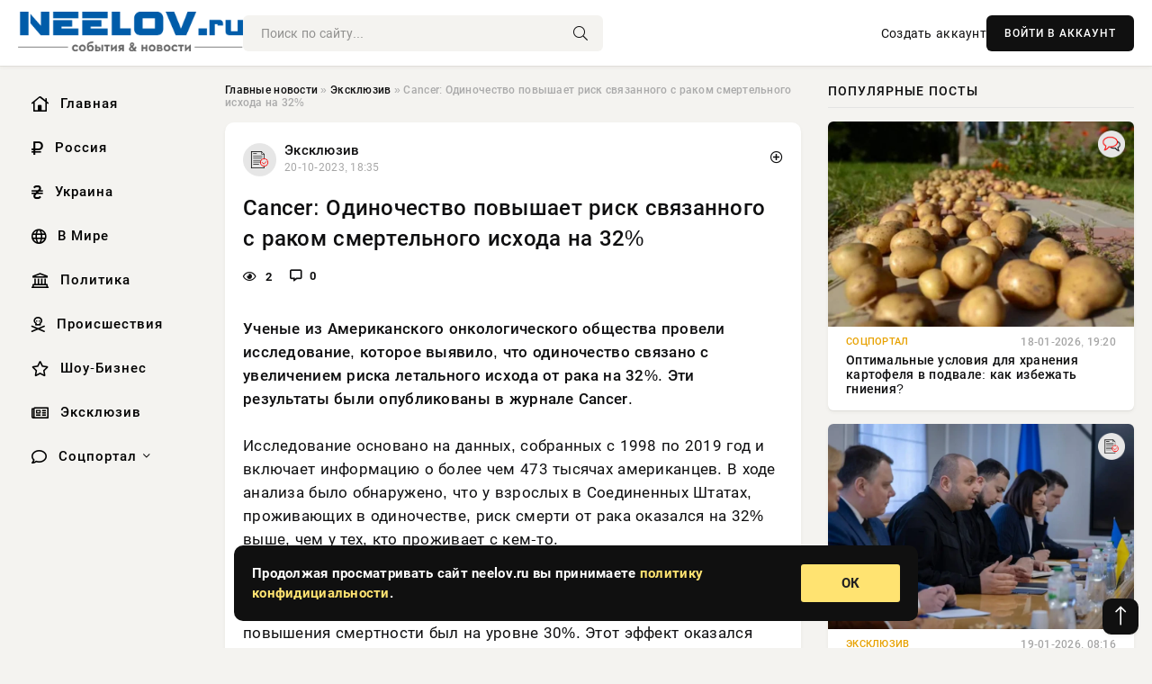

--- FILE ---
content_type: text/html; charset=utf-8
request_url: https://neelov.ru/2901-so-dnya-puska-bovanenkovskogo-mestorozhdeniya-proshel-rovno-god.html
body_size: 14027
content:
<!DOCTYPE html>
<html lang="ru">
   <head>
   <title>Cancer: Одиночество повышает риск связанного с раком смертельного исхода на 32% » Информационно-аналитический портал «NEELOV.RU»</title>
<meta charset="utf-8">
<meta name="description" content="Ученые из Американского онкологического общества провели исследование, которое выявило, что одиночество связано с увеличением риска летального исхода от рака на 32%. Эти результаты были опубликованы">
<meta name="keywords" content="населения, тысячах, американцев, анализа, обнаружено, взрослых, Соединенных, Штатах, проживающих, одиночестве, более, смерти, проживает, Особенно, высокий, выявлен, среди, одиноких, мужчин, которых">
<link rel="canonical" href="https://neelov.ru/exclusive/2901-cancer-odinochestvo-povyshaet-risk-svjazannogo-s-rakom-smertelnogo-ishoda-na-32.html">
<link rel="alternate" type="application/rss+xml" title="Информационно-аналитический портал «NEELOV.RU» RSS" href="https://neelov.ru/rss.xml">
<link rel="preconnect" href="https://neelov.ru/" fetchpriority="high">
<meta property="twitter:card" content="summary">
<meta property="twitter:title" content="Cancer: Одиночество повышает риск связанного с раком смертельного исхода на 32% » Информационно-аналитический портал «NEELOV.RU»">
<meta property="twitter:url" content="https://neelov.ru/exclusive/2901-cancer-odinochestvo-povyshaet-risk-svjazannogo-s-rakom-smertelnogo-ishoda-na-32.html">
<meta property="twitter:description" content="Ученые из Американского онкологического общества провели исследование, которое выявило, что одиночество связано с увеличением риска летального исхода от рака на 32%. Эти результаты были опубликованы в журнале Cancer. Исследование основано на данных, собранных с 1998 по 2019 год и включает">
<meta property="og:type" content="article">
<meta property="og:site_name" content="Информационно-аналитический портал «NEELOV.RU»">
<meta property="og:title" content="Cancer: Одиночество повышает риск связанного с раком смертельного исхода на 32% » Информационно-аналитический портал «NEELOV.RU»">
<meta property="og:url" content="https://neelov.ru/exclusive/2901-cancer-odinochestvo-povyshaet-risk-svjazannogo-s-rakom-smertelnogo-ishoda-na-32.html">
<meta property="og:description" content="Ученые из Американского онкологического общества провели исследование, которое выявило, что одиночество связано с увеличением риска летального исхода от рака на 32%. Эти результаты были опубликованы в журнале Cancer. Исследование основано на данных, собранных с 1998 по 2019 год и включает">

<script src="/engine/classes/min/index.php?g=general&amp;v=42pac"></script>
<script src="/engine/classes/min/index.php?f=engine/classes/js/jqueryui.js,engine/classes/js/dle_js.js&amp;v=42pac" defer></script>
<script type="application/ld+json">{"@context":"https://schema.org","@graph":[{"@type":"NewsArticle","@context":"https://schema.org/","publisher":{"@type":"Organization","name":"Информационно аналитический портал «NEELOV»","logo":{"@type":"ImageObject","url":""}},"name":"Cancer: Одиночество повышает риск связанного с раком смертельного исхода на 32%","headline":"Cancer: Одиночество повышает риск связанного с раком смертельного исхода на 32%","mainEntityOfPage":{"@type":"WebPage","@id":"https://neelov.ru/exclusive/2901-cancer-odinochestvo-povyshaet-risk-svjazannogo-s-rakom-smertelnogo-ishoda-na-32.html"},"datePublished":"2023-10-20T18:35:06+03:00","author":{"@type":"Person","name":"Сергей Гармаш","url":"https://neelov.ru/user/%D0%A1%D0%B5%D1%80%D0%B3%D0%B5%D0%B9+%D0%93%D0%B0%D1%80%D0%BC%D0%B0%D1%88/"},"description":"Ученые из Американского онкологического общества провели исследование, которое выявило, что одиночество связано с увеличением риска летального исхода от рака на 32%. Эти результаты были опубликованы в журнале Cancer. Исследование основано на данных, собранных с 1998 по 2019 год и включает"},{"@type":"BreadcrumbList","@context":"https://schema.org/","itemListElement":[{"@type":"ListItem","position":1,"item":{"@id":"https://neelov.ru/","name":"Главные новости"}},{"@type":"ListItem","position":2,"item":{"@id":"https://neelov.ru/exclusive/","name":"Эксклюзив"}},{"@type":"ListItem","position":3,"item":{"@id":"https://neelov.ru/exclusive/2901-cancer-odinochestvo-povyshaet-risk-svjazannogo-s-rakom-smertelnogo-ishoda-na-32.html","name":"Cancer: Одиночество повышает риск связанного с раком смертельного исхода на 32%"}}]}]}</script> 
      <meta name="viewport" content="width=device-width, initial-scale=1.0" />
      <meta name="msapplication-TileColor" content="#e6e6e6">   
      <meta name="theme-color" content="#101010"> 
      <link rel="preload" href="/templates/Default/css/common.css" as="style">
      <link rel="preload" href="/templates/Default/css/styles.css" as="style">
      <link rel="preload" href="/templates/Default/css/engine.css" as="style">
      <link rel="preload" href="/templates/Default/css/fontawesome.css" as="style">
      <link rel="preload" href="/templates/Default/webfonts/manrope-400.woff2" as="font" type="font/woff2" crossorigin>
      <link rel="preload" href="/templates/Default/webfonts/manrope-600.woff2" as="font" type="font/woff2" crossorigin>
      <link rel="preload" href="/templates/Default/webfonts/manrope-700.woff2" as="font" type="font/woff2" crossorigin>
      <link rel="preload" href="/templates/Default/webfonts/fa-light-300.woff2" as="font" type="font/woff2" crossorigin>
      <link href="/templates/Default/css/common.css" type="text/css" rel="stylesheet" />
      <link href="/templates/Default/css/styles.css" type="text/css" rel="stylesheet" />
      <link href="/templates/Default/css/engine.css" type="text/css" rel="stylesheet" /> 
      <link href="/templates/Default/css/fontawesome.css" type="text/css" rel="stylesheet" />
      <link rel="apple-touch-icon" sizes="256x256" href="/templates/Default/favicons/256x256.png">
      <link rel="apple-touch-icon" sizes="192x192" href="/templates/Default/favicons/192x192.png">
      <link rel="apple-touch-icon" sizes="180x180" href="/templates/Default/favicons/180x180.png">
      <link rel="apple-touch-icon" sizes="167x167" href="/templates/Default/favicons/167x167.png">
      <link rel="apple-touch-icon" sizes="152x152" href="/templates/Default/favicons/152x152.png">
      <link rel="apple-touch-icon" sizes="120x120" href="/templates/Default/favicons/120x120.png">
      <link rel="icon" type="image/png" href="/templates/Default/favicons/favicon.png">
      	<!-- Yandex.RTB -->
	<script>window.yaContextCb=window.yaContextCb||[]</script>
	<script src="https://yandex.ru/ads/system/context.js" async></script>
   </head>
   <body>
      <div class="wrapper">
         <div class="wrapper-container wrapper-main">

            <header class="header d-flex ai-center vw100">
               <a href="/" class="logo" title="Информационно-аналитический портал «NEELOV.RU»"><img src="/templates/Default/dleimages/logo.png" alt="Информационно-аналитический портал «NEELOV.RU»"></a>
               <div class="header__search search-block flex-grow-1">
                  <form id="quicksearch" method="post">
                     <input type="hidden" name="do" value="search">
                     <input type="hidden" name="subaction" value="search">
                     <input class="search-block__input" id="story" name="story" placeholder="Поиск по сайту..." type="text" autocomplete="off">
                     <button class="search-block__btn" type="submit"><span class="fal fa-search"></span></button>
                  </form>
               </div>
               

               
               <a href="/?do=register" class="header__link">Создать аккаунт</a>
               <button class="header__btn-login js-show-login">ВОЙТИ В АККАУНТ</button>
               

               <button class="header__btn-menu d-none js-show-mobile-menu"><span class="fal fa-bars"></span></button>
            </header>

            <div class="content">
               <div class="cols">

                  <!-- MENU START -->
                  <aside class="col-side">
                     <ul class="side-nav js-this-in-mobile-menu">
                        <li><a href="/"><i class="far fa-home-lg"></i> Главная</a></li>
                        <li><a href="/russia/"><i class="far fa-ruble-sign"></i> Россия</a></li>
                        <li><a href="/ukraine/"><i class="far fa-hryvnia"></i> Украина</a></li>
                        <li><a href="/world/"><i class="far fa-globe"></i> В Мире</a></li>
                        <li><a href="/policy/"><i class="far fa-landmark"></i> Политика</a></li>
                        <li><a href="/incidents/"><i class="far fa-skull-crossbones"></i> Происшествия</a></li>
                        <li><a href="/show-business/"><i class="far fa-star"></i> Шоу-Бизнес</a></li>
                        <li><a href="/exclusive/"><i class="far fa-newspaper"></i> Эксклюзив</a></li>
                        <li class="submenu"><a href="/social/"><i class="far fa-comment"></i> Соцпортал</a>
                           <ul class="nav__list side-nav" style="position: unset !important">
                              <li class="nav__list-hidden"><a href="/social/goroskop/"><i class="far fa-planet-ringed"></i> Гороскопы</a></li>
                              <li class="nav__list-hidden"><a href="/social/primeti/"><i class="far fa-map-signs"></i> Приметы</a></li>
                              <li class="nav__list-hidden"><a href="/social/ezoterika/"><i class="far fa-sparkles"></i> Эзотерика</a></li>
                              <li class="nav__list-hidden"><a href="/social/prazdniki/"><i class="far fa-gift"></i> Праздники</a></li>
                              <li class="nav__list-hidden"><a href="/social/zdorove/"><i class="far fa-heart"></i> Здоровье</a></li>
                              <li class="nav__list-hidden"><a href="/social/psihologiya/"><i class="far fa-head-side-brain"></i> Психология</a></li>
                              <li class="nav__list-hidden"><a href="/social/dlya-zhenshchin/"><i class="far fa-venus-double"></i> Для женщин</a></li>
                              <li class="nav__list-hidden"><a href="/social/sad-ogorod/"><i class="far fa-seedling"></i> Сад-огород</a></li>
                           </ul>
                        </li>
                     </ul>
                  </aside>
                  <!-- MENU END -->
                  
                  <main class="col-main">
                    
                         
                        <div class="speedbar"><div class="over"><a href="https://neelov.ru/">Главные новости</a>  »  <a href="https://neelov.ru/exclusive/">Эксклюзив</a>  »  Cancer: Одиночество повышает риск связанного с раком смертельного исхода на 32%</div></div>
                        

                     <div class="content-block d-grid" id="content-block">
                        

                        
                        <div class="short">
	<div class="info-block">
	   <div class="info-body">
		  <a href="https://neelov.ru/exclusive/" class="info-img" title="Эксклюзив"><img src="/uploads/icons/exclusive.png" alt="Эксклюзив"></a>
		  <div class="info-title"><a href="https://neelov.ru/exclusive/" class="author_name">Эксклюзив</a></div>
		  <div class="info-meta">
			 <time datetime="20-10-2023, 18:35" class="ago" title="20-10-2023, 18:35">20-10-2023, 18:35</time>
			 
		  </div>
	   </div>
        <div class="dosuga-post-head-mark">    
            <a href="#" class="js-show-login" title="Сохранить"><i class="far fa-plus-circle"></i></a>
                    
		</div> 
	</div>
	<div class="yz_short_body">
	   <h1 class="dn-short-t">Cancer: Одиночество повышает риск связанного с раком смертельного исхода на 32%</h1>
	   <div class="content_top_met">
	   	  <div class="f_eye"><i class="far fa-eye"></i> 2</div>
		  <a id="dle-comm-link" href="#comment">
			 <div class="f_link"><i class="far fa-comment-alt"></i> 0</div>
		  </a>
		  <div class="f_info">
		  </div>
	   </div>
	   <div class="page__text full-text clearfix">
	   	  <div style="margin-bottom: 20px">
		 	 
		  </div>
		  <b>Ученые из Американского онкологического общества провели исследование, которое выявило, что одиночество связано с увеличением риска летального исхода от рака на 32%. Эти результаты были опубликованы в журнале Cancer.</b><br><br>Исследование основано на данных, собранных с 1998 по 2019 год и включает информацию о более чем 473 тысячах американцев. В ходе анализа было обнаружено, что у взрослых в Соединенных Штатах, проживающих в одиночестве, риск смерти от рака оказался на 32% выше, чем у тех, кто проживает с кем-то.<br><br>Особенно высокий риск был выявлен среди одиноких мужчин, у которых он составил 38%, и среди одиноких женщин, у которых риск повышения смертности был на уровне 30%. Этот эффект оказался наиболее заметным среди людей в возрасте от 45 до 64 лет, у которых риск смерти от рака был на 43% выше по сравнению с теми, кто проживал с кем-то.<br><br>Среди других факторов, характеризующих взрослых, живущих в одиночестве, стоит выделить возрастную категорию, мужской пол, более низкий уровень дохода (ниже уровня бедности), а также наличие серьезных психологических расстройств, ожирение, зависимость от алкоголя и никотина. Ученые приходят к выводу, что улучшить ситуацию помогут программы по увеличению доли скрининга наличия различных видов рака среди этой группы населения.
		  <div style="margin-top: 20px">
		  	
		  </div>
	   </div>
	</div>
	<div class="page__tags d-flex">
	   
	</div>
	<div class="content_like">
	   <div class="df_like">
		  <a href="#" onclick="doRate('plus', '2901'); return false;" >
		  <i title="Мне нравится" class="far fa-thumbs-up"></i> <span><span data-likes-id="2901">0</span></span>
		  </a>
	   </div>
	   <div class="df_dlike">
		  <a href="#" onclick="doRate('minus', '2901'); return false;" >
		  <i title="Мне не нравится" class="far fa-thumbs-down"></i> <span><span data-dislikes-id="2901">0</span></span>
		  </a>
	   </div>
	</div>
	<div class="content_footer">
	   <script src="https://yastatic.net/share2/share.js"></script>
	   <div class="ya-share2" data-curtain data-shape="round" data-color-scheme="whiteblack" data-services="vkontakte,odnoklassniki,telegram,whatsapp"></div>
	   <div class="f_info">
		  <a href="javascript:AddComplaint('2901', 'news')"> 
		  <div class="more_jaloba">
			 <svg fill="none" width="15" height="15" stroke="currentColor" stroke-width="1.5" viewBox="0 0 24 24" xmlns="http://www.w3.org/2000/svg" aria-hidden="true">
				<path stroke-linecap="round" stroke-linejoin="round" d="M12 9v3.75m9-.75a9 9 0 11-18 0 9 9 0 0118 0zm-9 3.75h.008v.008H12v-.008z"></path>
			 </svg>
			 ЖАЛОБА
		  </div>
		  </a>
	   </div>
	</div>
 </div>
 <div class="page__comments sect__header">
	<div class="page__comments-header">
		<div class="page__comments-title">0 комментариев</div>
		<div class="page__comments-info">
			<span class="fal fa-exclamation-circle"></span>
			Обсудим?
		</div>
	
	</div>
	<!--dleaddcomments-->
	<!--dlecomments-->
 </div>
 <section class="sect">
	<div class="sect__header sect__title" style="font-weight: 500; font-size: 24px;">Смотрите также:</div>
	<div class="sect__content d-grid">
	   <div class="popular grid-item">
   <div class="popular__img img-responsive">
      <img loading="lazy" src="/templates/Default/dleimages/no_image.jpg" alt="Journal of Nutrition: Мужчины и женщины должны соблюдать разную диету для долголетия">
      <div class="item__category pi-center"><img src="/uploads/icons/exclusive.png"></div> 
   </div>
   <div class="meta_block">
      <div class="meta_block_cat">Эксклюзив</div>
      <time class="meta_block_date" datetime="24-09-2023, 23:55">24-09-2023, 23:55</time>   
   </div>
   <div class="popular__desc">
      <a class="popular__title expand-link" href="https://neelov.ru/exclusive/1964-journal-of-nutrition-muzhchiny-i-zhenschiny-dolzhny-sobljudat-raznuju-dietu-dlja-dolgoletija.html">Journal of Nutrition: Мужчины и женщины должны соблюдать разную диету для долголетия</a>
   </div>
 </div><div class="popular grid-item">
   <div class="popular__img img-responsive">
      <img loading="lazy" src="/templates/Default/dleimages/no_image.jpg" alt="Ученые рассказали, какой сон повышает риск депрессии в 2,5 раза">
      <div class="item__category pi-center"><img src="/uploads/icons/exclusive.png"></div> 
   </div>
   <div class="meta_block">
      <div class="meta_block_cat">Эксклюзив</div>
      <time class="meta_block_date" datetime="20-10-2023, 11:35">20-10-2023, 11:35</time>   
   </div>
   <div class="popular__desc">
      <a class="popular__title expand-link" href="https://neelov.ru/exclusive/2782-uchenye-rasskazali-kakoj-son-povyshaet-risk-depressii-v-25-raza.html">Ученые рассказали, какой сон повышает риск депрессии в 2,5 раза</a>
   </div>
 </div><div class="popular grid-item">
   <div class="popular__img img-responsive">
      <img loading="lazy" src="/templates/Default/dleimages/no_image.jpg" alt="Ученые назвали пищевую добавку, повышающую риск рецидива рака">
      <div class="item__category pi-center"><img src="/uploads/icons/exclusive.png"></div> 
   </div>
   <div class="meta_block">
      <div class="meta_block_cat">Эксклюзив</div>
      <time class="meta_block_date" datetime="20-10-2023, 17:15">20-10-2023, 17:15</time>   
   </div>
   <div class="popular__desc">
      <a class="popular__title expand-link" href="https://neelov.ru/exclusive/2875-uchenye-nazvali-pischevuju-dobavku-povyshajuschuju-risk-recidiva-raka.html">Ученые назвали пищевую добавку, повышающую риск рецидива рака</a>
   </div>
 </div><div class="popular grid-item">
   <div class="popular__img img-responsive">
      <img loading="lazy" src="/templates/Default/dleimages/no_image.jpg" alt="Британские ученые: Быстрая ходьба поможет снизить риск развития деменции и рака">
      <div class="item__category pi-center"><img src="/uploads/icons/exclusive.png"></div> 
   </div>
   <div class="meta_block">
      <div class="meta_block_cat">Эксклюзив</div>
      <time class="meta_block_date" datetime="19-10-2023, 09:05">19-10-2023, 09:05</time>   
   </div>
   <div class="popular__desc">
      <a class="popular__title expand-link" href="https://neelov.ru/exclusive/2378-britanskie-uchenye-bystraja-hodba-pomozhet-snizit-risk-razvitija-demencii-i-raka.html">Британские ученые: Быстрая ходьба поможет снизить риск развития деменции и рака</a>
   </div>
 </div><div class="popular grid-item">
   <div class="popular__img img-responsive">
      <img loading="lazy" src="/templates/Default/dleimages/no_image.jpg" alt="Ученые нашли способ избежать последней стадии почечной недостаточности">
      <div class="item__category pi-center"><img src="/uploads/icons/exclusive.png"></div> 
   </div>
   <div class="meta_block">
      <div class="meta_block_cat">Эксклюзив</div>
      <time class="meta_block_date" datetime="21-10-2023, 12:35">21-10-2023, 12:35</time>   
   </div>
   <div class="popular__desc">
      <a class="popular__title expand-link" href="https://neelov.ru/exclusive/3028-uchenye-nashli-sposob-izbezhat-poslednej-stadii-pochechnoj-nedostatochnosti.html">Ученые нашли способ избежать последней стадии почечной недостаточности</a>
   </div>
 </div><div class="popular grid-item">
   <div class="popular__img img-responsive">
      <img loading="lazy" src="/templates/Default/dleimages/no_image.jpg" alt="Доктор Мясников назвал способы избежать пневмонии">
      <div class="item__category pi-center"><img src="/uploads/icons/exclusive.png"></div> 
   </div>
   <div class="meta_block">
      <div class="meta_block_cat">Эксклюзив</div>
      <time class="meta_block_date" datetime="21-10-2023, 11:55">21-10-2023, 11:55</time>   
   </div>
   <div class="popular__desc">
      <a class="popular__title expand-link" href="https://neelov.ru/exclusive/3025-doktor-mjasnikov-nazval-sposoby-izbezhat-pnevmonii.html">Доктор Мясников назвал способы избежать пневмонии</a>
   </div>
 </div><div class="popular grid-item">
   <div class="popular__img img-responsive">
      <img loading="lazy" src="/templates/Default/dleimages/no_image.jpg" alt="Ученые нашли новый фактор риска детского ожирения">
      <div class="item__category pi-center"><img src="/uploads/icons/exclusive.png"></div> 
   </div>
   <div class="meta_block">
      <div class="meta_block_cat">Эксклюзив</div>
      <time class="meta_block_date" datetime="21-10-2023, 19:05">21-10-2023, 19:05</time>   
   </div>
   <div class="popular__desc">
      <a class="popular__title expand-link" href="https://neelov.ru/exclusive/3142-uchenye-nashli-novyj-faktor-riska-detskogo-ozhirenija.html">Ученые нашли новый фактор риска детского ожирения</a>
   </div>
 </div><div class="popular grid-item">
   <div class="popular__img img-responsive">
      <img loading="lazy" src="/templates/Default/dleimages/no_image.jpg" alt="Ученые Катанийского университета нашли диету, предотвращающую рак груди">
      <div class="item__category pi-center"><img src="/uploads/icons/exclusive.png"></div> 
   </div>
   <div class="meta_block">
      <div class="meta_block_cat">Эксклюзив</div>
      <time class="meta_block_date" datetime="17-10-2023, 17:45">17-10-2023, 17:45</time>   
   </div>
   <div class="popular__desc">
      <a class="popular__title expand-link" href="https://neelov.ru/exclusive/2050-uchenye-katanijskogo-universiteta-nashli-dietu-predotvraschajuschuju-rak-grudi.html">Ученые Катанийского университета нашли диету, предотвращающую рак груди</a>
   </div>
 </div><div class="popular grid-item">
   <div class="popular__img img-responsive">
      <img loading="lazy" src="/wp-content/uploads/onkolog-doktor-medicinskih-nauk-objasnil-pochemu-dvizhenie-snizhaet-risk-razvitija-raka-81edbed.jpg" alt="Онколог, доктор медицинских наук, объяснил, почему движение снижает риск развития рака">
      <div class="item__category pi-center"><img src="/uploads/icons/exclusive.png"></div> 
   </div>
   <div class="meta_block">
      <div class="meta_block_cat">Эксклюзив</div>
      <time class="meta_block_date" datetime="10-09-2023, 19:05">10-09-2023, 19:05</time>   
   </div>
   <div class="popular__desc">
      <a class="popular__title expand-link" href="https://neelov.ru/exclusive/3971-onkolog-doktor-medicinskih-nauk-objasnil-pochemu-dvizhenie-snizhaet-risk-razvitija-raka.html">Онколог, доктор медицинских наук, объяснил, почему движение снижает риск развития рака</a>
   </div>
 </div><div class="popular grid-item">
   <div class="popular__img img-responsive">
      <img loading="lazy" src="/templates/Default/dleimages/no_image.jpg" alt="В Наньчане выяснили, что кофе снижает риск особого типа головной боли">
      <div class="item__category pi-center"><img src="/uploads/icons/exclusive.png"></div> 
   </div>
   <div class="meta_block">
      <div class="meta_block_cat">Эксклюзив</div>
      <time class="meta_block_date" datetime="22-10-2023, 11:05">22-10-2023, 11:05</time>   
   </div>
   <div class="popular__desc">
      <a class="popular__title expand-link" href="https://neelov.ru/exclusive/3237-v-nanchane-vyjasnili-chto-kofe-snizhaet-risk-osobogo-tipa-golovnoj-boli.html">В Наньчане выяснили, что кофе снижает риск особого типа головной боли</a>
   </div>
 </div><div class="popular grid-item">
   <div class="popular__img img-responsive">
      <img loading="lazy" src="/templates/Default/dleimages/no_image.jpg" alt="Учёные вернули клетки нейробластомы к нормальному состоянию">
      <div class="item__category pi-center"><img src="/uploads/icons/exclusive.png"></div> 
   </div>
   <div class="meta_block">
      <div class="meta_block_cat">Эксклюзив</div>
      <time class="meta_block_date" datetime="21-09-2023, 14:50">21-09-2023, 14:50</time>   
   </div>
   <div class="popular__desc">
      <a class="popular__title expand-link" href="https://neelov.ru/exclusive/158-uchenye-vernuli-kletki-nejroblastomy-k-normalnomu-sostojaniju.html">Учёные вернули клетки нейробластомы к нормальному состоянию</a>
   </div>
 </div><div class="popular grid-item">
   <div class="popular__img img-responsive">
      <img loading="lazy" src="/uploads/posts/2023-09/thumbs/1731441375-1jama-network-open-ultraobrabotannaja-pishha-uvelichivaet-risk-razvitija-depressii-ef5659c.webp" alt="JAMA Network Open: ультраобработанная пища увеличивает риск развития депрессии">
      <div class="item__category pi-center"><img src="/uploads/icons/exclusive.png"></div> 
   </div>
   <div class="meta_block">
      <div class="meta_block_cat">Эксклюзив</div>
      <time class="meta_block_date" datetime="24-09-2023, 12:55">24-09-2023, 12:55</time>   
   </div>
   <div class="popular__desc">
      <a class="popular__title expand-link" href="https://neelov.ru/exclusive/1808-jama-network-open-ultraobrabotannaja-pischa-uvelichivaet-risk-razvitija-depressii.html">JAMA Network Open: ультраобработанная пища увеличивает риск развития депрессии</a>
   </div>
 </div>
	</div>
 </section>

                        

                     </div>
                  </main>

                  <aside class="col-side">

                     <div class="side-block">
                        <div class="side-block__title">Популярные посты</div>
                        <div class="side-block__content">
                        <div class="popular grid-item">
   <div class="popular__img img-responsive">
      <img loading="lazy" src="https://www.1rre.ru/wp-content/uploads/2022/09/33676.pj06f0.850.jpg" alt="Оптимальные условия для хранения картофеля в подвале: как избежать гниения?">
      <div class="item__category pi-center"><img src="/uploads/icons/social.png"></div> 
   </div>
   <div class="meta_block">
      <div class="meta_block_cat">Соцпортал</div>
      <time class="meta_block_date" datetime="18-01-2026, 19:20">18-01-2026, 19:20</time>   
   </div>
   <div class="popular__desc">
      <a class="popular__title expand-link" href="https://neelov.ru/social/108289-optimalnye-uslovija-dlja-hranenija-kartofelja-v-podvale-kak-izbezhat-gnienija.html">Оптимальные условия для хранения картофеля в подвале: как избежать гниения?</a>
   </div>
 </div><div class="popular grid-item">
   <div class="popular__img img-responsive">
      <img loading="lazy" src="/uploads/posts/2026-01/thumbs/1768802438-11768794305-113-32-09.webp" alt="Киеву не удалось добиться «воздушного перемирия», ракетные удары продолжатся">
      <div class="item__category pi-center"><img src="/uploads/icons/exclusive.png"></div> 
   </div>
   <div class="meta_block">
      <div class="meta_block_cat">Эксклюзив</div>
      <time class="meta_block_date" datetime="19-01-2026, 08:16">19-01-2026, 08:16</time>   
   </div>
   <div class="popular__desc">
      <a class="popular__title expand-link" href="https://neelov.ru/exclusive/108306-kievu-ne-udalos-dobitsja-vozdushnogo-peremirija-raketnye-udary-prodolzhatsja.html">Киеву не удалось добиться «воздушного перемирия», ракетные удары продолжатся</a>
   </div>
 </div><div class="popular grid-item">
   <div class="popular__img img-responsive">
      <img loading="lazy" src="/uploads/posts/2026-01/1768830291-61768824604-15599.webp" alt="ВС РФ расширили наступление на Славянско-Краматорском фронте: новая карта боевых действий на 19.01.2026">
      <div class="item__category pi-center"><img src="/uploads/icons/exclusive.png"></div> 
   </div>
   <div class="meta_block">
      <div class="meta_block_cat">Эксклюзив</div>
      <time class="meta_block_date" datetime="19-01-2026, 15:07">19-01-2026, 15:07</time>   
   </div>
   <div class="popular__desc">
      <a class="popular__title expand-link" href="https://neelov.ru/exclusive/108368-vs-rf-rasshirili-nastuplenie-na-slavjansko-kramatorskom-fronte-novaja-karta-boevyh-dejstvij-na-19012026.html">ВС РФ расширили наступление на Славянско-Краматорском фронте: новая карта боевых действий на 19.01.2026</a>
   </div>
 </div><div class="popular grid-item">
   <div class="popular__img img-responsive">
      <img loading="lazy" src="https://wordyou.ru/wp-content/uploads/2021/11/koronavirus-ekstrasensy-755x390.jpg" alt="Грипп и ОРВИ: ключевые отличия по симптомам и советы по обращению к врачу">
      <div class="item__category pi-center"><img src="/uploads/icons/social.png"></div> 
   </div>
   <div class="meta_block">
      <div class="meta_block_cat">Соцпортал</div>
      <time class="meta_block_date" datetime="Вчера, 08:22">Вчера, 08:22</time>   
   </div>
   <div class="popular__desc">
      <a class="popular__title expand-link" href="https://neelov.ru/social/108429-gripp-i-orvi-kljuchevye-otlichija-po-simptomam-i-sovety-po-obrascheniju-k-vrachu.html">Грипп и ОРВИ: ключевые отличия по симптомам и советы по обращению к врачу</a>
   </div>
 </div>                           
                        </div>
                     </div>
                     <div class="side-block">
                        <div class="side-block__title">Выбор редакции</div>
                        <div class="side-block__content">
                        <div class="int d-flex ai-center">
    <div class="int__img img-fit-cover">
       <img loading="lazy" src="/uploads/posts/2026-01/thumbs/1768802404-11768800008-15.webp" alt="«Купи сам, потом компенсируем»: Минобороны Украины реформирует снабжение ВСУ">
    </div>
    <div class="int__desc flex-grow-1">
       <a class="int__title expand-link" href="https://neelov.ru/exclusive/108299-kupi-sam-potom-kompensiruem-minoborony-ukrainy-reformiruet-snabzhenie-vsu.html">
          <div class="line-clamp">«Купи сам, потом компенсируем»: Минобороны Украины реформирует снабжение ВСУ</div>
       </a>
    </div>
 </div><div class="int d-flex ai-center">
    <div class="int__img img-fit-cover">
       <img loading="lazy" src="/uploads/posts/2026-01/thumbs/1768802484-11768782918-12916373434.webp" alt="Советский задел исчерпан: куда движется российская наука">
    </div>
    <div class="int__desc flex-grow-1">
       <a class="int__title expand-link" href="https://neelov.ru/exclusive/108315-sovetskij-zadel-ischerpan-kuda-dvizhetsja-rossijskaja-nauka.html">
          <div class="line-clamp">Советский задел исчерпан: куда движется российская наука</div>
       </a>
    </div>
 </div><div class="int d-flex ai-center">
    <div class="int__img img-fit-cover">
       <img loading="lazy" src="/uploads/posts/2026-01/thumbs/1768975839-11768968310-11.webp" alt="Обойдётся дороже F-35: стоимость перспективного истребителя GCAP уже утроилась">
    </div>
    <div class="int__desc flex-grow-1">
       <a class="int__title expand-link" href="https://neelov.ru/exclusive/108513-obojdetsja-dorozhe-f-35-stoimost-perspektivnogo-istrebitelja-gcap-uzhe-utroilas.html">
          <div class="line-clamp">Обойдётся дороже F-35: стоимость перспективного истребителя GCAP уже утроилась</div>
       </a>
    </div>
 </div><div class="int d-flex ai-center">
    <div class="int__img img-fit-cover">
       <img loading="lazy" src="/uploads/posts/2026-01/thumbs/1768932111-11768913707-1original.webp" alt="Мать Даши Жуковой с 94-летним мужем-миллиардером Рупертом Мёрдоком засняли на свидании">
    </div>
    <div class="int__desc flex-grow-1">
       <a class="int__title expand-link" href="https://neelov.ru/show-business/108492-mat-dashi-zhukovoj-s-94-letnim-muzhem-milliarderom-rupertom-merdokom-zasnjali-na-svidanii.html">
          <div class="line-clamp">Мать Даши Жуковой с 94-летним мужем-миллиардером Рупертом Мёрдоком засняли на свидании</div>
       </a>
    </div>
 </div>  
                        </div>
                     </div>

                     <!--5cd0d990--><!--5cd0d990--><!--85e11650--><!--85e11650-->

                     <div class="side-block side-block--sticky hm">
                        
                     </div>

                  </aside>

               </div>
               <!-- END COLS -->
            </div>

         <!-- FOOTER START -->
         <footer class="footer d-flex ai-center vw100">
            <div class="footer__copyright">
               <a href="/o-proekte.html" rel="nofollow">О проекте</a>
               <a href="/redakcija.html" rel="nofollow">Редакция</a>
               <a href="/politika-konfidencialnosti.html" rel="nofollow">Политика конфиденциальности</a>
               <a href="/kontakty.html" rel="nofollow">Реклама</a> 
               <a href="/kontakty.html" rel="nofollow">Контакты</a>
            </div>
            <div class="footer__text icon-at-left" style="line-height: 20px;">
               Использование любых материалов, размещённых на сайте, разрешается при условии активной ссылки на наш сайт.
               При копировании материалов для интернет-изданий – обязательна прямая открытая для поисковых систем гиперссылка. Ссылка должна быть размещена в независимости от полного либо частичного использования материалов. Гиперссылка (для интернет- изданий) – должна быть размещена в подзаголовке или в первом абзаце материала.
               Все материалы, содержащиеся на веб-сайте neelov.ru, защищены законом об авторском праве. Фотографии и прочие материалы являются собственностью их авторов и представлены исключительно для некоммерческого использования и ознакомления , если не указано иное. Несанкционированное использование таких материалов может нарушать закон об авторском праве, торговой марке и другие законы.

               <div style="margin-top: 20px;">
                  <p>
                     <span style="font-size:12px">* В России признаны иноагентами: Киселёв Евгений Алекссевич, WWF, Белый Руслан Викторович, Анатолий Белый (Вайсман), Касьянов Михаил Михайлович, Бер Илья Леонидович, Троянова Яна Александровна, Галкин Максим Александрович, Макаревич Андрей Вадимович, Шац Михаил Григорьевич, Гордон Дмитрий Ильич, Лазарева Татьяна Юрьевна, Чичваркин Евгений Александрович, Ходорковский Михаил Борисович, Каспаров Гарри Кимович, Моргенштерн Алишер Тагирович (Алишер Валеев), Невзоров Александр Глебович, Венедиктов Алексей Алексеевич, Дудь Юрий Александрович, Фейгин Марк Захарович, Киселев Евгений Алексеевич, Шендерович Виктор Анатольевич, Гребенщиков Борис Борисович, Максакова-Игенбергс Мария Петровна, Слепаков Семен Сергеевич, Покровский Максим Сергеевич, Варламов Илья Александрович, Рамазанова Земфира Талгатовна, Прусикин Илья Владимирович, Смольянинов Артур Сергеевич, Федоров Мирон Янович (Oxxxymiron), Алексеев Иван Александрович (Noize MC), Дремин Иван Тимофеевич (Face), Гырдымова Елизавета Андреевна (Монеточка), Игорь(Егор) Михайлович Бортник (Лёва Би-2).</span>
                  </p>
                  <br />
                  <p>
                     <span style="font-size:12px">* Экстремисты и террористы, запрещенные в РФ:&nbsp;Meta (Facebook и Instagram),&nbsp;</span>Русский добровольческий корпус (РДК),&nbsp;<span style="font-size:12px">Правый сектор, Украинская повстанческая армия (УПА), ИГИЛ, полк Азов, Джебхат ан-Нусра, Национал-Большевистская партия (НБП), Аль-Каида, УНА-УНСО, Талибан, Меджлис крымско-татарского народа, Свидетели Иеговы, Мизантропик Дивижн, Братство, Артподготовка, Тризуб им. Степана Бандеры, НСО, Славянский союз, Формат-18, Хизб ут-Тахрир, Исламская партия Туркестана, Хайят Тахрир аш-Шам, Таухид валь-Джихад, АУЕ, Братья мусульмане, Колумбайн, Навальный, К. Буданов.</span>
                  </p>
                  <br />
                  <p>
                     <span style="font-size:12px">* СМИ — иностранные агенты: Телеканал «Дождь», Медуза, Голос Америки, Idel. Реалии, Кавказ. Реалии, Крым. Реалии, ТК&nbsp;Настоящее Время, The Insider,&nbsp;</span>Deutsche&nbsp;Welle,&nbsp;<span style="font-size:12px">Проект, Azatliq Radiosi, «Радио Свободная Европа/Радио Свобода» (PCE/PC), Сибирь. Реалии, Фактограф, Север. Реалии, MEDIUM-ORIENT, Bellingcat, Пономарев Л. А., Савицкая Л.А., Маркелов С.Е., Камалягин Д.Н., Апахончич Д.А.,&nbsp;Толоконникова Н.А., Гельман М.А., Шендерович В.А., Верзилов П.Ю., Баданин Р.С., Гордон.</span>
                  </p>
                  <br />
                  <p>
                     <span style="font-size:12px">* Организации — иностранные агенты: Альянс Врачей, Агора, Голос, Гражданское содействие, Династия (фонд), За&nbsp;права человека, Комитет против пыток, Левада-Центр, Мемориал, Молодая Карелия, Московская школа гражданского просвещения, Пермь-36, Ракурс, Русь Сидящая, Сахаровский центр, Сибирский экологический центр, ИАЦ Сова, Союз комитетов солдатских матерей России, Фонд борьбы с&nbsp;коррупцией (ФБК), Фонд защиты гласности, Фонд свободы информации, Центр «Насилию.нет», Центр защиты прав СМИ, Transparency International.</span>
                  </p>
               </div>

               <p class="copyright mb-0" style="margin-top: 20px;">Copyright &copy; 2026, Информационно-аналитический портал «NEELOV.RU». Все права защищены.</p>
               <div class="adult_foot">18+</div>
            </div>
         </footer>
         <!-- FOOTER END -->

         </div>
         <!-- END WRAPPER-MAIN -->
      </div>
      <!-- END WRAPPER -->
      
      <script>
<!--
var dle_root       = '/';
var dle_admin      = '';
var dle_login_hash = '48ded4d5bf31078fbc523a58a49bc6f768cb5293';
var dle_group      = 5;
var dle_link_type  = 1;
var dle_skin       = 'Default';
var dle_wysiwyg    = 0;
var dle_min_search = '4';
var dle_act_lang   = ["Подтвердить", "Отмена", "Вставить", "Отмена", "Сохранить", "Удалить", "Загрузка. Пожалуйста, подождите..."];
var menu_short     = 'Быстрое редактирование';
var menu_full      = 'Полное редактирование';
var menu_profile   = 'Просмотр профиля';
var menu_send      = 'Отправить сообщение';
var menu_uedit     = 'Админцентр';
var dle_info       = 'Информация';
var dle_confirm    = 'Подтверждение';
var dle_prompt     = 'Ввод информации';
var dle_req_field  = ["Заполните поле с именем", "Заполните поле с сообщением", "Заполните поле с темой сообщения"];
var dle_del_agree  = 'Вы действительно хотите удалить? Данное действие невозможно будет отменить';
var dle_spam_agree = 'Вы действительно хотите отметить пользователя как спамера? Это приведёт к удалению всех его комментариев';
var dle_c_title    = 'Отправка жалобы';
var dle_complaint  = 'Укажите текст Вашей жалобы для администрации:';
var dle_mail       = 'Ваш e-mail:';
var dle_big_text   = 'Выделен слишком большой участок текста.';
var dle_orfo_title = 'Укажите комментарий для администрации к найденной ошибке на странице:';
var dle_p_send     = 'Отправить';
var dle_p_send_ok  = 'Уведомление успешно отправлено';
var dle_save_ok    = 'Изменения успешно сохранены. Обновить страницу?';
var dle_reply_title= 'Ответ на комментарий';
var dle_tree_comm  = '0';
var dle_del_news   = 'Удалить статью';
var dle_sub_agree  = 'Вы действительно хотите подписаться на комментарии к данной публикации?';
var dle_unsub_agree  = 'Вы действительно хотите отписаться от комментариев к данной публикации?';
var dle_captcha_type  = '0';
var dle_share_interesting  = ["Поделиться ссылкой на выделенный текст", "Twitter", "Facebook", "Вконтакте", "Прямая ссылка:", "Нажмите правой клавишей мыши и выберите «Копировать ссылку»"];
var DLEPlayerLang     = {prev: 'Предыдущий',next: 'Следующий',play: 'Воспроизвести',pause: 'Пауза',mute: 'Выключить звук', unmute: 'Включить звук', settings: 'Настройки', enterFullscreen: 'На полный экран', exitFullscreen: 'Выключить полноэкранный режим', speed: 'Скорость', normal: 'Обычная', quality: 'Качество', pip: 'Режим PiP'};
var DLEGalleryLang    = {CLOSE: 'Закрыть (Esc)', NEXT: 'Следующее изображение', PREV: 'Предыдущее изображение', ERROR: 'Внимание! Обнаружена ошибка', IMAGE_ERROR: 'Не удалось загрузить изображение', TOGGLE_SLIDESHOW: 'Просмотр слайдшоу',TOGGLE_FULLSCREEN: 'Полноэкранный режим', TOGGLE_THUMBS: 'Включить / Выключить уменьшенные копии', ITERATEZOOM: 'Увеличить / Уменьшить', DOWNLOAD: 'Скачать изображение' };
var DLEGalleryMode    = 1;
var DLELazyMode       = 0;
var allow_dle_delete_news   = false;

jQuery(function($){
					setTimeout(function() {
						$.get(dle_root + "engine/ajax/controller.php?mod=adminfunction", { 'id': '2901', action: 'newsread', user_hash: dle_login_hash });
					}, 5000);
});
//-->
</script>
      

<div class="login login--not-logged d-none">
   <div class="login__header d-flex jc-space-between ai-center">
      <div class="login__title stretch-free-width ws-nowrap">Войти <a href="/?do=register">Регистрация</a></div>
      <div class="login__close"><span class="fal fa-times"></span></div>
   </div>
   <form method="post">
      <div class="login__content">
         <div class="login__row">
            <div class="login__caption">E-mail:</div>
            <div class="login__input"><input type="text" name="login_name" id="login_name" placeholder="Ваш e-mail"></div>
            <span class="fal fa-at"></span>
         </div>
         <div class="login__row">
            <div class="login__caption">Пароль: <a href="/?do=lostpassword">Забыли пароль?</a></div>
            <div class="login__input"><input type="password" name="login_password" id="login_password" placeholder="Ваш пароль"></div>
            <span class="fal fa-lock"></span>
         </div>
         <label class="login__row checkbox" for="login_not_save">
         <input type="checkbox" name="login_not_save" id="login_not_save" value="1">
         <span>Не запоминать меня</span>
         </label>
         <div class="login__row">
            <button onclick="submit();" type="submit" title="Вход">Войти на сайт</button>
            <input name="login" type="hidden" id="login" value="submit">
         </div>
      </div>
      <div class="login__social">
         <div class="login__social-caption">Или войти через</div>
         <div class="login__social-btns">
            <a href="" rel="nofollow" target="_blank"><img loading="lazy" src="/templates/Default/dleimages/vk.svg" alt></a>
            <a href="" rel="nofollow" target="_blank"><img loading="lazy" src="/templates/Default/dleimages/ok.svg" alt></a>
            <a href="" rel="nofollow" target="_blank"><img loading="lazy" src="/templates/Default/dleimages/mail.svg" alt></a>
            <a href="" rel="nofollow" target="_blank"><img loading="lazy" src="/templates/Default/dleimages/yandex.svg" alt></a>
         </div>
      </div>
   </form>
</div>

      <div id="scrolltop" style="display: block;"><span class="fal fa-long-arrow-up"></span></div>
      <div class="message-alert">
         <div class="message-alert-in">
            <div class="message-alert-desc">
               <div class="message-alert-text">Продолжая просматривать сайт neelov.ru вы принимаете <a href="/politika-konfidencialnosti.html">политику конфидициальности</a>.</div>
            </div>
            <div class="message-alert-btns">
               <div class="message-btn message-btn-yes">ОК</div>
            </div>
         </div>
      </div>

      <script src="/templates/Default/js/libs.js"></script>

      
      
      <!-- Yandex.Metrika counter -->
<script type="text/javascript" >
   (function(m,e,t,r,i,k,a){m[i]=m[i]||function(){(m[i].a=m[i].a||[]).push(arguments)};
   m[i].l=1*new Date();
   for (var j = 0; j < document.scripts.length; j++) {if (document.scripts[j].src === r) { return; }}
   k=e.createElement(t),a=e.getElementsByTagName(t)[0],k.async=1,k.src=r,a.parentNode.insertBefore(k,a)})
   (window, document, "script", "https://mc.yandex.ru/metrika/tag.js", "ym");

   ym(91132010, "init", {
        clickmap:true,
        trackLinks:true,
        accurateTrackBounce:true
   });
</script>
<noscript><div><img src="https://mc.yandex.ru/watch/91132010" style="position:absolute; left:-9999px;" alt="" /></div></noscript>
<!-- /Yandex.Metrika counter -->

   <script defer src="https://static.cloudflareinsights.com/beacon.min.js/vcd15cbe7772f49c399c6a5babf22c1241717689176015" integrity="sha512-ZpsOmlRQV6y907TI0dKBHq9Md29nnaEIPlkf84rnaERnq6zvWvPUqr2ft8M1aS28oN72PdrCzSjY4U6VaAw1EQ==" data-cf-beacon='{"version":"2024.11.0","token":"ba4d63c0b8694e7db863d4b49db05417","r":1,"server_timing":{"name":{"cfCacheStatus":true,"cfEdge":true,"cfExtPri":true,"cfL4":true,"cfOrigin":true,"cfSpeedBrain":true},"location_startswith":null}}' crossorigin="anonymous"></script>
</body>
</html>